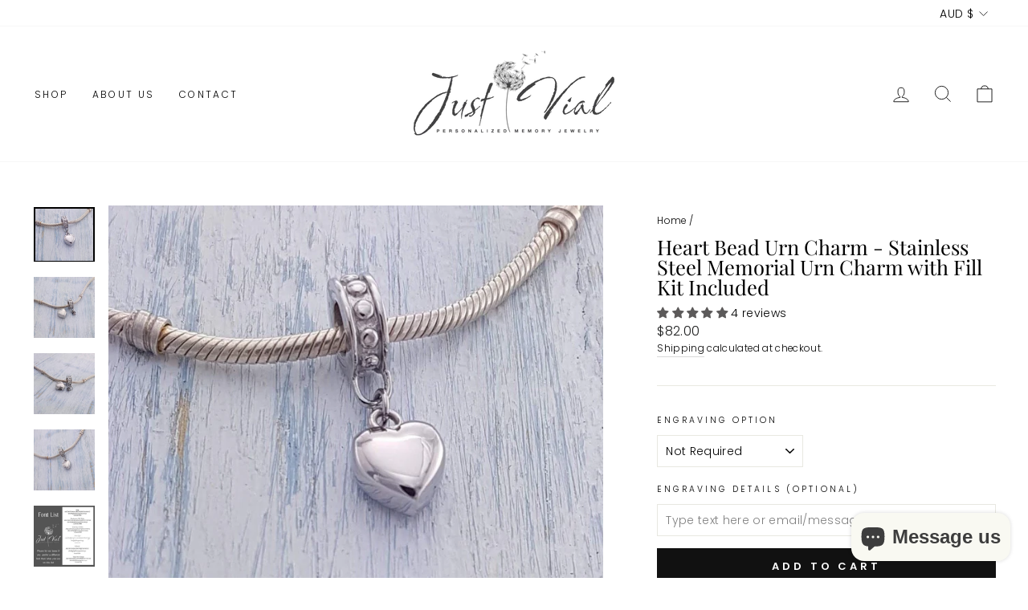

--- FILE ---
content_type: text/html
request_url: https://placement-api.us.afterpay.com/?mpid=justvial.myshopify.com&placementid=null&pageType=product&zoid=9.0.85
body_size: 658
content:

  <!DOCTYPE html>
  <html>
  <head>
      <link rel='icon' href='data:,' />
      <meta http-equiv="Content-Security-Policy"
          content="base-uri 'self'; default-src 'self'; font-src 'self'; style-src 'self'; script-src 'self' https://cdn.jsdelivr.net/npm/zoid@9.0.85/dist/zoid.min.js; img-src 'self'; connect-src 'self'; frame-src 'self'">
      <title></title>
      <link rel="preload" href="/index.js" as="script" />
      <link rel="preload" href="https://cdn.jsdelivr.net/npm/zoid@9.0.85/dist/zoid.min.js" integrity="sha384-67MznxkYtbE8teNrhdkvnzQBmeiErnMskO7eD8QwolLpdUliTdivKWx0ANHgw+w8" as="script" crossorigin="anonymous" />
      <div id="__AP_DATA__" hidden>
        {"errors":{"mcr":null},"mcrResponse":{"data":{"errors":[],"config":{"mpId":"justvial.myshopify.com","createdAt":"2023-09-28T22:04:12.973875744Z","updatedAt":"2024-07-26T00:14:08.977441137Z","config":{"consumerLending":{"metadata":{"shouldForceCache":false,"isProductEnabled":false,"expiresAt":1721953748977,"ttl":900,"updatedAt":"2024-07-26T00:14:08.977317112Z","version":0},"details":{}},"interestFreePayment":{"metadata":{"shouldForceCache":false,"isProductEnabled":true,"expiresAt":1721953748977,"ttl":900,"updatedAt":"2024-07-26T00:14:08.977317112Z","version":0},"details":{}},"merchantAttributes":{"metadata":{"shouldForceCache":false,"isProductEnabled":true,"expiresAt":1721953748977,"ttl":900,"updatedAt":"2024-07-26T00:14:08.977317112Z","version":0},"details":{"analyticsEnabled":true,"tradingCountry":"CA","storeURI":"http://www.justvial.com","tradingName":"DUPLICATE -Just Vial","vpuf":true}},"onsitePlacements":{"metadata":{"version":0},"details":{"onsitePlacements":{}}},"cashAppPay":{"metadata":{"shouldForceCache":false,"isProductEnabled":false,"expiresAt":1721953748977,"ttl":900,"updatedAt":"2024-07-26T00:14:08.977317112Z","version":0},"details":{"enabledForOrders":false,"integrationCompleted":false}},"promotionalData":{"metadata":{"version":0},"details":{"consumerLendingPromotions":[]}}}}},"errors":null,"status":200},"brand":"afterpay","meta":{"version":"0.35.4"}}
      </div>
  </head>
  <body></body>
  <script src="/index.js" type="application/javascript"></script>
  </html>
  

--- FILE ---
content_type: text/css
request_url: https://justvial.com/cdn/shop/t/8/assets/custom-fashioncan.scss.css?v=107397973007071022861649679510
body_size: 1381
content:
#shopify-section-header .header-item--left>.site-navigation{display:none!important}@media (min-width: 875px){#shopify-section-header .header-item--left>.site-navigation{display:block!important}}#shopify-section-header .header-item--left>.site-nav.medium-up--hide,#shopify-section-header .header-item--left>.site-nav>.js-drawer-open-nav{display:block!important}@media (min-width: 875px){#shopify-section-header .header-item--left>.site-nav.medium-up--hide,#shopify-section-header .header-item--left>.site-nav>.js-drawer-open-nav{display:none!important}}#shopify-section-header z.site-nav__dropdown>.page-width>.grid{display:flex}#shopify-section-header z.site-nav__dropdown>.page-width>.grid>div{flex:1}#shopify-section-header .megamenu{padding:50px 0}#shopify-section-header #NavDrawer .currency-converter{padding-left:0;padding-right:0}@media (max-width: 769px){#shopify-section-header #HeaderWrapper .currency-converter{display:none}}.template-index .promo-grid__container{display:block}.template-index .promo-grid__container>img{position:relative}.template-index .promo-grid__container .promo-grid__content{position:absolute;bottom:40px;left:50%;transform:translate(-50%);width:100%}@media (min-width: 900px){.template-index .promo-grid__container .promo-grid__content{bottom:12px}}@media (max-width: 1024px){.template-index .promo-grid__container .promo-grid__content .rte--block{font-size:20px}}.template-index .type-advanced .promo-grid__content:not(.promo-grid__content--boxed):not(.promo-grid__content--sale):after{margin:0}.template-index #insta-feed h2{font-family:Playfair Display;font-size:25.5px;font-weight:400;line-height:25.5px}.template-collection .collection-filter .btn,.template-collection .collection-filter select{font-size:11px}.variant-wrapper[data-type-handle=necklace] label{display:inline-block;margin-right:3px}.template-product .line-item-property__field input{width:100%}#insta-feed{margin-left:-22px!important;margin-top:0!important;padding:0;width:calc(100% + 22px)!important}#insta-feed .instafeed-overlay{left:22px!important;width:calc(100% - 22px)!important;height:calc(100% - 22px)!important}#insta-feed h2{margin-bottom:22px;padding-left:22px}@media (max-width: 769px){#insta-feed>a:nth-of-type(n+5){display:none}}#insta-feed .instafeed-container{padding-top:50%!important;width:50%!important}@media (min-width: 769px){#insta-feed .instafeed-container{padding-top:20%!important;width:20%!important}}#insta-feed .instafeed-container img{padding-bottom:22px;padding-left:22px;width:100%!important;height:100%!important}#is-a-gift textarea{width:50%}.blocker{position:fixed;top:0;right:0;bottom:0;left:0;width:100%;height:100%;overflow:auto;z-index:1;padding:20px;box-sizing:border-box;background-color:#000;background-color:#000000bf;text-align:center}.blocker:before{content:"";display:inline-block;height:100%;vertical-align:middle;margin-right:-.05em}.blocker.behind{background-color:transparent}.modal{display:none;vertical-align:middle;position:relative;z-index:2;max-width:500px;box-sizing:border-box;width:90%;background:#fff;padding:15px 30px;-webkit-border-radius:8px;-moz-border-radius:8px;-o-border-radius:8px;-ms-border-radius:8px;border-radius:8px;-webkit-box-shadow:0 0 10px #000;-moz-box-shadow:0 0 10px #000;-o-box-shadow:0 0 10px #000;-ms-box-shadow:0 0 10px #000;box-shadow:0 0 10px #000;text-align:left}.modal a.close-modal{position:absolute;top:-12.5px;right:-12.5px;display:block;width:30px;height:30px;text-indent:-9999px;background-size:contain;background-repeat:no-repeat;background-position:center center;background-image:url([data-uri])}.modal-spinner{display:none;position:fixed;top:50%;left:50%;transform:translateY(-50%) translate(-50%);padding:12px 16px;border-radius:5px;background-color:#111;height:20px}.modal-spinner>div{border-radius:100px;background-color:#fff;height:20px;width:2px;margin:0 1px;display:inline-block;-webkit-animation:sk-stretchdelay 1.2s infinite ease-in-out;animation:sk-stretchdelay 1.2s infinite ease-in-out}.modal-spinner .rect2{-webkit-animation-delay:-1.1s;animation-delay:-1.1s}.modal-spinner .rect3{-webkit-animation-delay:-1s;animation-delay:-1s}.modal-spinner .rect4{-webkit-animation-delay:-.9s;animation-delay:-.9s}@-webkit-keyframes sk-stretchdelay{0%,40%,to{-webkit-transform:scaleY(.5)}20%{-webkit-transform:scaleY(1)}}@keyframes sk-stretchdelay{0%,40%,to{transform:scaleY(.5);-webkit-transform:scaleY(.5)}20%{transform:scaleY(1);-webkit-transform:scaleY(1)}}.simple-modal{display:none}#modal-size-chart{color:#000;overflow:visible}.blocker{z-index:99}.simple-modal-trigger{text-transform:uppercase;letter-spacing:.3em;font-size:.75em}
/*# sourceMappingURL=/cdn/shop/t/8/assets/custom-fashioncan.scss.css.map?v=107397973007071022861649679510 */
